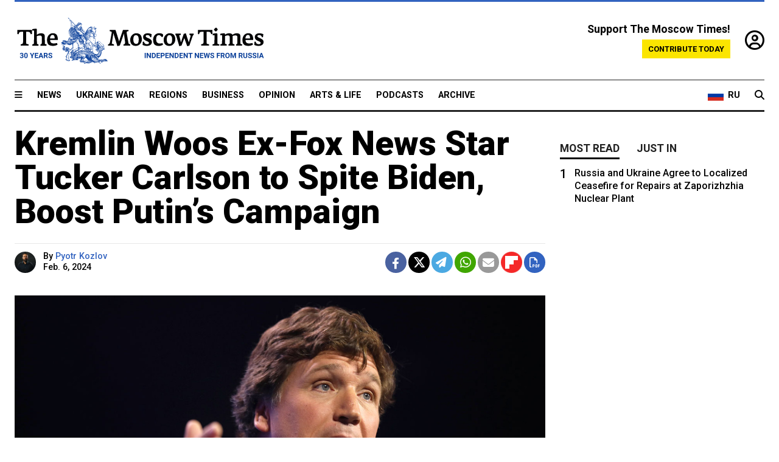

--- FILE ---
content_type: text/html; charset=UTF-8
request_url: https://www.themoscowtimes.com/2024/02/06/kremlin-woos-ex-fox-news-star-tucker-carlson-to-spite-biden-boost-putins-campaign-a83994
body_size: 14001
content:
<!DOCTYPE html>
<html lang="en">

<head>
  <meta name="googlebot" content="noarchive">

  <base href="https://www.themoscowtimes.com/" />
  <meta charset="utf-8">
  <meta http-equiv="X-UA-Compatible" content="IE=edge,chrome=1">
  <meta name="viewport" content="width=device-width, initial-scale=1" />
  <meta name="theme-color" content="#5882b5">
  <link rel="shortcut icon" href="https://static.themoscowtimes.com/img/icons/favicon.ico">

  <link rel="publisher" href="https://plus.google.com/114467228383524488842" />

  <link rel="apple-touch-icon-precomposed" sizes="152x152"
    href="https://static.themoscowtimes.com/img/icons/apple-touch-icon-152x152.png">
  <link rel="apple-touch-icon-precomposed" sizes="144x144"
    href="https://static.themoscowtimes.com/img/icons/apple-touch-icon-144x144.png">
  <link rel="apple-touch-icon-precomposed" sizes="120x120"
    href="https://static.themoscowtimes.com/img/icons/apple-touch-icon-120x120.png">
  <link rel="apple-touch-icon-precomposed" sizes="114x114"
    href="https://static.themoscowtimes.com/img/icons/apple-touch-icon-114x114.png">
  <link rel="apple-touch-icon-precomposed" sizes="76x76"
    href="https://static.themoscowtimes.com/img/icons/apple-touch-icon-76x76.png">
  <link rel="apple-touch-icon-precomposed" sizes="72x72"
    href="https://static.themoscowtimes.com/img/icons/apple-touch-icon-72x72.png">
  <link rel="apple-touch-icon-precomposed" href="https://static.themoscowtimes.com/img/icons/apple-touch-icon-57x57.png">

  <meta property="og:site_name" content="The Moscow Times" />

  <meta property="fb:admins" content="1190953093,691361317" />
  <meta property="fb:app_id" content="1446863628952411" />

  <meta name="twitter:site" content="@MoscowTimes">
  <meta name="twitter:creator" content="@MoscowTimes">
  <meta property="twitter:account_id" content="19527964">
  <meta name="twitter:card" content="summary_large_image"> <!-- or summary -->

  
<title>Kremlin Woos Ex-Fox News Star Tucker Carlson to Spite Biden, Boost Putin’s Campaign - The Moscow Times</title>

	<link rel="canonical" href="https://www.themoscowtimes.com/2024/02/06/kremlin-woos-ex-fox-news-star-tucker-carlson-to-spite-biden-boost-putins-campaign-a83994">

	<meta name="keywords" content="Carlson">
	<meta name="news_keywords" content="Carlson">
	<meta name="description" content="President Vladimir Putin’s administration is seeking to use former Fox News star Tucker Carlson’s visit to Moscow as a propaganda coup both in Russia and the United States, four sources close to the Kremlin have told The Moscow Times on condition of anonymity. “Tucker has been expected here for a long time.">
	<meta name="thumbnail" content="https://static.themoscowtimes.com/image/320/41/Tucker_Carlson_53067671125-2.jpg">
	<meta name="author" content="Pyotr Kozlov">

	<meta property="og:url" content="https://www.themoscowtimes.com/2024/02/06/kremlin-woos-ex-fox-news-star-tucker-carlson-to-spite-biden-boost-putins-campaign-a83994">
	<meta property="og:title" content="Kremlin Woos Ex-Fox News Star Tucker Carlson to Spite Biden, Boost Putin’s Campaign - The Moscow Times">
	<meta property="og:description" content="President Vladimir Putin’s administration is seeking to use former Fox News star Tucker Carlson’s visit to Moscow as a propaganda coup both in Russia and the United States, four sources close to the Kremlin have told The Moscow Times on condition of anonymity. “Tucker has been expected here for a long time.">
	<meta property="og:image" content="https://static.themoscowtimes.com/image/og/8a/83994__8a2c47a07d10222da83b70eaf037addd.jpg">
	<meta property="og:image:width" content="1200">
	<meta property="og:image:height" content="630">
	<meta property="article:author" content="Pyotr Kozlov">
	<meta property="article:content_tier" content="free">
	<meta property="article:modified_time" content="2026-01-17T23:00:53+03:00">
	<meta property="article:published_time" content="2024-02-06T15:51:00+03:00">
	<meta property="article:publisher" content="https://www.facebook.com/MoscowTimes">
	<meta property="article:section" content="news">
	<meta property="article:tag" content="United States,Kremlin,Putin,Elections">
	<meta property="twitter:title" content="Kremlin Woos Ex-Fox News Star Tucker Carlson to Spite Biden, Boost Putin’s Campaign">
	<meta property="twitter:description" content="President Vladimir Putin’s administration is seeking to use former Fox News star Tucker Carlson’s visit to Moscow as a propaganda coup both in Russia and the United States, four sources close to the Kremlin have told The Moscow Times on condition of anonymity. “Tucker has been expected here for a long time.">
	<meta property="twitter:image:src" content="https://static.themoscowtimes.com/image/og/8a/83994__8a2c47a07d10222da83b70eaf037addd.jpg">



<script type="application/ld+json" data-json-ld-for-pagemetadata>
	{"@context":"http:\/\/schema.org\/","@type":"NewsArticle","dateCreated":"2024-02-06T15:42:40+03:00","datePublished":"2024-02-06T15:51:00+03:00","dateModified":"2026-01-17T23:00:53+03:00","name":"Kremlin Woos Ex-Fox News Star Tucker Carlson to Spite Biden, Boost Putin\u2019s Campaign","headline":"Kremlin Woos Ex-Fox News Star Tucker Carlson to Spite Biden, Boost Putin\u2019s Campaign","description":"President Vladimir Putin\u2019s administration is seeking to use former Fox News star Tucker Carlson\u2019s visit to Moscow as a propaganda coup both in Russia and the United States, four sources close to the Kremlin have told The Moscow Times on condition of anonymity. \u201cTucker has been expected here for a long time.","keywords":"Carlson","articleSection":"news","isAccessibleForFree":true,"mainEntityOfPage":"https:\/\/www.themoscowtimes.com\/2024\/02\/06\/kremlin-woos-ex-fox-news-star-tucker-carlson-to-spite-biden-boost-putins-campaign-a83994","url":"https:\/\/www.themoscowtimes.com\/2024\/02\/06\/kremlin-woos-ex-fox-news-star-tucker-carlson-to-spite-biden-boost-putins-campaign-a83994","thumbnailUrl":"https:\/\/static.themoscowtimes.com\/image\/320\/41\/Tucker_Carlson_53067671125-2.jpg","image":{"@type":"ImageObject","url":"https:\/\/static.themoscowtimes.com\/image\/og\/8a\/83994__8a2c47a07d10222da83b70eaf037addd.jpg","width":1200,"height":630},"publisher":{"@type":"Organization","name":"The Moscow Times","logo":{"@type":"ImageObject","url":"https:\/\/static.themoscowtimes.com\/img\/logo.png","width":50,"height":50}},"inLanguage":{"@type":"Language","name":"English","alternateName":"English"},"creator":"Pyotr Kozlov","author":{"@type":"Person","name":"Pyotr Kozlov","description":null,"image":"https:\/\/static.themoscowtimes.com\/image\/320\/b7\/IMG_7736.jpg","url":"https:\/\/www.themoscowtimes.com\/author\/pyotr-kozlov","sameAs":"http:\/\/www.twitter.com\/petrkozlov"}}</script> <script type="application/ld+json" data-json-ld-for-pagemetadata>
	{"@context":"http:\/\/schema.org\/","@type":"BreadcrumbList","itemListElement":[{"@type":"ListItem","position":1,"name":"The Moscow Times","item":"https:\/\/www.themoscowtimes.com\/"},{"@type":"ListItem","position":2,"name":"Features","item":"https:\/\/www.themoscowtimes.com\/in-depth"},{"@type":"ListItem","position":3,"name":"Kremlin Woos Ex-Fox News Star Tucker Carlson to Spite Biden, Boost Putin\u2019s Campaign","item":"https:\/\/www.themoscowtimes.com\/2024\/02\/06\/kremlin-woos-ex-fox-news-star-tucker-carlson-to-spite-biden-boost-putins-campaign-a83994"}]}</script> 
  <!-- load stylesheets -->
  <link type="text/css" href="https://static.themoscowtimes.com/css/main.css?v=88" rel="stylesheet" media="screen" />
  <!-- Other CSS assets -->
  
  <link rel="dns-prefetch" href="//www.google-analytics.com" />

  <script type="application/ld+json">
  {
    "@context": "http://schema.org",
    "@type": "NewsMediaOrganization",
    "address": {
      "@type": "PostalAddress",
      "addressCountry": "RU",
      "addressLocality": "Moscow",
      "postalCode": "",
      "streetAddress": ""
    },
    "name": "The Moscow Times",
    "email": "general@themoscowtimes.com",
    "telephone": "",
    "url": "https://themoscowtimes.com",
    "logo": "https://static.themoscowtimes.com/img/logo_1280.png"
  }
  </script>

  <script type="application/ld+json">
  {
    "@context": "https://schema.org",
    "@type": "WebSite",
    "url": "https://www.themoscowtimes.com/",
    }
  </script>
  
<!-- Google Tag Manager -->
<script>
	(function (w, d, s, l, i) {
		w[l] = w[l] || [];
		w[l].push({
			"gtm.start": new Date().getTime(),
			event: "gtm.js",
		});
		var f = d.getElementsByTagName(s)[0],
			j = d.createElement(s),
			dl = l != "dataLayer" ? "&l=" + l : "";
		j.async = true;
		j.src = "https://www.googletagmanager.com/gtm.js?id=" + i + dl;
		f.parentNode.insertBefore(j, f);
	})(window, document, "script", "dataLayer", "GTM-TR8JKK");
</script>
<!-- End Google Tag Manager -->

<!-- Global site tag (gtag.js) - GA4 -->
<script
	async
	src="https://www.googletagmanager.com/gtag/js?id=G-7PDWRZPVQJ"
></script>
<script>
	window.dataLayer = window.dataLayer || [];
	function gtag() {
		dataLayer.push(arguments);
	}
	gtag("js", new Date());
	gtag("config", "G-7PDWRZPVQJ", {
		send_page_view: false,
	});
</script>

<!-- Yandex Zen -->
<meta name="yandex-verification" content="45c6975db53b11d6" /></head>


<body class="article-item" y-use="Main">
  <!-- Google Tag Manager (noscript) -->
<noscript><iframe
		src="https://www.googletagmanager.com/ns.html?id=GTM-TR8JKK"
		height="0"
		width="0"
		style="display: none; visibility: hidden"></iframe>
</noscript>
<!-- End Google Tag Manager (noscript) -->




  
<div y-use="ProgressBar" class="progress-bar"></div>


   
<div class="container">
  <div class="site-header py-3 hidden-xs">
	<a href="https://www.themoscowtimes.com/" class="site-header__logo" title="The Moscow Times - Independent News from Russia" >
		<img src="https://static.themoscowtimes.com/img/logo_tmt_30_yo.svg" alt="The Moscow Times"  />
	</a>

		<div class="site-header__contribute contribute-teaser hidden-xs">
		<div class="contribute-teaser__cta mb-1">Support The Moscow Times!</div>
		<a class="contribute-teaser__button"
		   href="https://www.themoscowtimes.com/contribute?utm_source=contribute&utm_medium=internal-header"
		   class="contribute-teaser__cta">Contribute today</a>
	</div>


	<div class="site-header__account">
		<div class="identity" aria-label="[[account]]">
	<a y-name="signin" href="https://www.themoscowtimes.com/account" class="identity__signin">
		<i class="fa fa-user-circle-o"></i>
	</a>


	<div y-name="account" class="identity__account" style="display:none">
		<div class="identity__letter" href="https://www.themoscowtimes.com/account" y-name="letter"></div>
		<div y-name="menu" class="identity__menu" style="display:none">
			<a class="identity__menu__item identity__dashboard" href="https://www.themoscowtimes.com/account">My account</a>
			<a class="identity__menu__item identity__signout" href="https://www.themoscowtimes.com/account/signout">Signout</a>
		</div>
	</div>
</div>	</div>


</div></div>

<div class="container">
	<div class="navigation" y-use="Navigation">

	
<div class="nav-expanded" style="display: none;" y-name="expanded">
	<div class="nav-overlay"></div>
	<div class="nav-container" y-name="container">
		<div class="container">
			<div class="nav-container__inner">
				<div class="nav-expanded__header">
					<div class="nav-expanded__close" y-name="close">&times;</div>
				</div>
				<nav class="">
					<ul class="depth-0" >

<li class="has-child" >
<a href="#" >Sections</a>
<ul class="depth-1" >

<li class="" >
<a href="/" >Home</a>
</li>

<li class="" >
<a href="https://www.themoscowtimes.com/ukraine-war" >Ukraine War</a>
</li>

<li class="" >
<a href="/news" >News</a>
</li>

<li class="" >

</li>

<li class="" >
<a href="/opinion" >Opinion</a>
</li>

<li class="" >
<a href="/business" >Business</a>
</li>

<li class="" >
<a href="/arts-and-life" >Arts and Life</a>
</li>

</ul>

</li>

<li class="has-child" >
<a href="#" ></a>
<ul class="depth-1" >

<li class="" >
<a href="/tag/Regions" >Regions</a>
</li>

<li class="" >
<a href="/podcasts" >Podcasts</a>
</li>

<li class="" >
<a href="/galleries" >Galleries</a>
</li>

<li class="" >
<a href="/newsletters" >Newsletters</a>
</li>

<li class="" >
<a href="/lectures" >TMT Lecture Series</a>
</li>

<li class="" >
<a href="/search" >Archive</a>
</li>

</ul>

</li>

<li class="has-child" >
<a href="#" >Multimedia projects</a>
<ul class="depth-1" >

<li class="" >
<a href="https://mothersanddaughters.themoscowtimes.com/" >Mothers &amp; Daughters</a>
</li>

<li class="" >
<a href="https://generationp.themoscowtimes.com/" >Generation P</a>
</li>

</ul>

</li>

</ul>
				</nav>
			</div>
		</div>
	</div>
</div>


	<nav class="nav-top">
		<div class="menu-trigger" y-name="open"><i class="fa fa-reorder"></i></div>
		<div class="nav-top__logo--xs hidden-sm-up">
			<a href="https://www.themoscowtimes.com/" class="site-header__logo " title="The Moscow Times - Independent News from Russia">
				<img src="https://static.themoscowtimes.com/img/logo_tmt_30_yo.svg" alt="The Moscow Times" />
			</a>
		</div>
		<ul class="nav-top__list" >

<li class="" >
<a href="/news" >News</a>
</li>

<li class="" >
<a href="https://www.themoscowtimes.com/ukraine-war" >Ukraine War</a>
</li>

<li class="" >
<a href="/tag/Regions" >Regions</a>
</li>

<li class="" >
<a href="/business" >Business</a>
</li>

<li class="" >
<a href="/opinion" >Opinion</a>
</li>

<li class="" >
<a href="https://www.themoscowtimes.com/arts-and-life" >Arts &amp; Life</a>
</li>

<li class="" >
<a href="/podcasts" >Podcasts</a>
</li>

<li class="" >
<a href="/search" >Archive</a>
</li>

</ul>

		<div class="nav-top__wrapper">
			<div class="nav-top__extra">
				<a href="https://ru.themoscowtimes.com" class="nav-top__lang-toggle">
					<svg xmlns="http://www.w3.org/2000/svg" viewBox="0 0 9 6" width="26" height="18">
						<rect fill="#fff" width="9" height="3" />
						<rect fill="#d52b1e" y="3" width="9" height="3" />
						<rect fill="#0039a6" y="2" width="9" height="2" />
					</svg>
					<span>RU</span>
				</a>
			</div>
			<a href="https://www.themoscowtimes.com/search" title="Search" class="nav-top__search">
				<i class="fa fa-search"></i>
			</a>
			<div class="nav-top__account hidden-sm-up">
				 <div class="identity" aria-label="[[account]]">
	<a y-name="signin" href="https://www.themoscowtimes.com/account" class="identity__signin">
		<i class="fa fa-user-circle-o"></i>
	</a>


	<div y-name="account" class="identity__account" style="display:none">
		<div class="identity__letter" href="https://www.themoscowtimes.com/account" y-name="letter"></div>
		<div y-name="menu" class="identity__menu" style="display:none">
			<a class="identity__menu__item identity__dashboard" href="https://www.themoscowtimes.com/account">My account</a>
			<a class="identity__menu__item identity__signout" href="https://www.themoscowtimes.com/account/signout">Signout</a>
		</div>
	</div>
</div> 			</div>
		</div>
	</nav>
</div></div>

<div class="container">
	 	<div class="contribute-teaser-mobile hidden-sm-up">
		<div class="contribute-teaser-mobile__cta">
			<span>Support The Moscow Times!</span>
		</div>
		<div class="contribute-teaser-mobile__container">
			<a class="contribute-teaser-mobile__container__button"
			   href="https://www.themoscowtimes.com/contribute?utm_source=contribute&utm_medium=internal-header-mobile"
			   class="contribute-teaser__cta">Contribute today</a>
		</div>

	</div>
 </div>



<article y-use="article.IsIntersecting">

	<!--[[[article:83994]]]-->
	<div class="gtm-section gtm-type" data-section="news"
		data-type="default">
		<!-- Google Tag Manager places Streamads based on these classes -->
	</div>

		<div class="container article-container" id="article-id-83994"
		data-page-id="83994" data-next-id="83990"
		data-article-url="https://www.themoscowtimes.com/2024/02/06/kremlin-woos-ex-fox-news-star-tucker-carlson-to-spite-biden-boost-putins-campaign-a83994"
		data-article-title="Kremlin Woos Ex-Fox News Star Tucker Carlson to Spite Biden, Boost Putin’s Campaign">
		

		<div class="row-flex gutter-2">
			<div class="col">
								<article class="article article--news">
					<header class="article__header ">
																		<h1><a href="https://www.themoscowtimes.com/2024/02/06/kremlin-woos-ex-fox-news-star-tucker-carlson-to-spite-biden-boost-putins-campaign-a83994">Kremlin Woos Ex-Fox News Star Tucker Carlson to Spite Biden, Boost Putin’s Campaign</a>
						</h1>
						<h2></h2>
					</header>

					<div class="article__byline byline  ">
						<div class="row-flex">
							<div class="col">
								<div class="byline__details">

																																				<a href="https://www.themoscowtimes.com/author/pyotr-kozlov"
										title="Pyotr Kozlov" class="byline__author__image-wrapper">
										<img class="byline__author__image" src="https://static.themoscowtimes.com/image/thumb/b7/IMG_7736.jpg" />
									</a>
																											
									<div class="byline__details__column">
										<div class="byline__author">
											By <a href="https://www.themoscowtimes.com/author/pyotr-kozlov" class="byline__author__name" title="Pyotr Kozlov">Pyotr Kozlov</a>										</div>


																					<time class="byline__datetime timeago"
												datetime="2024-02-06T15:51:00+03:00" y-use="Timeago">
												Feb. 6, 2024											</time>
																			</div>
								</div>
							</div>

							<div class="col-auto">
								<div class="byline__social">
									<div class="social">
	<a href="https://www.facebook.com/sharer/sharer.php?u=https://www.themoscowtimes.com/2024/02/06/kremlin-woos-ex-fox-news-star-tucker-carlson-to-spite-biden-boost-putins-campaign-a83994" class="social__icon social__icon--facebook" target="_blank" title="Share on Facebook"><i class="fa fa-brands fa-facebook"></i></a>
	<a href="https://twitter.com/intent/tweet/?url=https://www.themoscowtimes.com/2024/02/06/kremlin-woos-ex-fox-news-star-tucker-carlson-to-spite-biden-boost-putins-campaign-a83994&text=Kremlin Woos Ex-Fox News Star Tucker Carlson to Spite Biden, Boost Putin’s Campaign" class="social__icon social__icon--x-twitter" target="_blank" title="Share on Twitter"><i class="fa fa-brands fa-x-twitter"></i></a>
	<a href="https://telegram.me/share/url?url=https://www.themoscowtimes.com/2024/02/06/kremlin-woos-ex-fox-news-star-tucker-carlson-to-spite-biden-boost-putins-campaign-a83994" class="social__icon social__icon--telegram" target="_blank" title="Share on Telegram"><i class="fa fa-paper-plane"></i></a>
	<a href="https://wa.me/?text=https://www.themoscowtimes.com/2024/02/06/kremlin-woos-ex-fox-news-star-tucker-carlson-to-spite-biden-boost-putins-campaign-a83994" class="social__icon social__icon--whatsapp"><i class="fa fa-whatsapp" target="_blank" title="Share on WhatsApp"></i></a>
	<a href="/cdn-cgi/l/email-protection#[base64]" class="social__icon social__icon--email"><i class="fa fa-envelope" target="_blank" title="Share with email"></i></a>
	<a href="https://flipboard.com" data-flip-widget="shareflip" class="social__icon social__icon--flipboard" title="Share on Flipboard"><img src="https://static.themoscowtimes.com/img/flipboard_mrrw.png" /></a>
	<a href="https://www.themoscowtimes.com/2024/02/06/kremlin-woos-ex-fox-news-star-tucker-carlson-to-spite-biden-boost-putins-campaign-a83994/pdf" class="social__icon social__icon--pdf"><i class="fa fa-file-pdf-o" target="_blank" title="Download as PDF"></i></a>
</div>
								</div>
							</div>
						</div>
					</div>

					
										<figure class="article__featured-image featured-image">
						<img src="https://static.themoscowtimes.com/image/article_1360/41/Tucker_Carlson_53067671125-2.jpg" />
												<figcaption class="">
							<span class="article__featured-image__caption featured-image__caption">
															</span>
							<span class="article__featured-image__credits featured-image__credits">
								Gage Skidmore (CC BY-SA 2.0)							</span>
						</figcaption>
											</figure>
					

					<div class="article__content-container">
						<div class="article__content" y-name="article-content">
															
																	<div data-id="article-block-type"
										class="article__block article__block--html article__block--column ">
										<p><span>President Vladimir Putin&rsquo;s administration is seeking to use former Fox News star Tucker Carlson&rsquo;s visit to Moscow as a propaganda coup both in Russia and the United States, four sources close to the Kremlin have told The Moscow Times on condition of anonymity.</span></p>
<p><span>&ldquo;Tucker has been expected here for a long time. He is welcome here,&rdquo; a source close to the presidential administration told The Moscow Times. &ldquo;Now everyone in the presidential administration has rolled up their sleeves and is working together.&rdquo;</span></p>
<p><span>The visit by Carlson, 54, has fueled <a href="https://www.themoscowtimes.com/2024/02/05/us-conservative-pundit-tucker-carlson-spotted-in-moscow-amid-putin-interview-rumors-a83972" title="speculation">speculation</a> that the conservative pundit, who regularly voices criticism of Ukraine and its Western allies, plans to interview Putin for his online news show.</span></p>
<p><span>Neither the&nbsp;</span><a href="https://t.me/RIAKremlinpool/11962"><span>Kremlin</span></a><span> nor Carlson&nbsp;</span><a href="https://t.me/bbbreaking/174757"><span>himself</span></a><span> have confirmed whether an interview will take place, with the latter merely saying &ldquo;We&rsquo;ll see.&rdquo;</span></p>
<p><span>Alexei Venediktov, the former editor of the shuttered Ekho Moskvy radio station, </span><a href="https://twitter.com/aavst20551/status/1754834771350577219"><span>hinted</span></a><span> Tuesday that Carlson &ldquo;got what he wanted.&rdquo;</span></p>
<p><span>Several of The Moscow Times&rsquo; sources believe an interview is almost guaranteed to happen.</span></p>
<p><span>&ldquo;Even without an interview, Carlson's arrival is already a major benefit for the boss [Putin],&rdquo; said a second source close to the Kremlin. &ldquo;Look at what kind of reaction we&rsquo;re already seeing &lsquo;across the ocean.&rsquo; Tucker has a huge audience in the U.S.&rdquo;</span></p>
<p><span>He added: &ldquo;The interview is very likely to happen.&rdquo;</span></p>																				
									</div>
																	<div data-id="article-block-type"
										class="article__block article__block--image article__block--column ">
											<figure class="article__image">
		
							
				<img src="https://static.themoscowtimes.com/image/1360/02/Tucker_Carlson_53425309503.jpg" alt="
										 					Gage Skidmore (CC BY-SA 2.0)				" />
								

					<figcaption>
													<span class="article__image__credits">Gage Skidmore (CC BY-SA 2.0)</span>
							</figcaption>
			</figure>
																					   											   																				
									</div>
																	<div data-id="article-block-type"
										class="article__block article__block--html article__block--column ">
										 <p><span>A third source joked that Carlson has only two options after arriving in Moscow: &ldquo;Either an interview or [going to] to the frontline in Donbas.&rdquo;</span></p>
<p><span>Whether an interview takes place or not, Carlson, who remains one of the most prominent far-right figures in the United States, has given the Kremlin's PR people and Putin a major trump card with both Russia and the U.S. in an election year, two sources close to the Kremlin and one Russian government official told The Moscow Times.</span></p> 																				
									</div>
																	<div data-id="article-block-type"
										class="article__block article__block--article article__block--column ">
												<aside class="article__related-article">
		<span class="label related-article__label label--opinion">opinion</span>
		<a data-id="in-article-block" class="related-article__inner" href="https://www.themoscowtimes.com/2026/01/18/why-russia-embraces-tucker-carlson" title="Why Russia Embraces Tucker Carlson">
			<h3 class="related-article__title">
				Why Russia Embraces Tucker Carlson			</h3>
			<span class="related-article__cta">Read more</span>
		</a>
	</aside>



																				
									</div>
																	<div data-id="article-block-type"
										class="article__block article__block--html article__block--column ">
										 <p><span>The arrival of a well-known American media personality allows Putin and his entire propaganda ecosystem to boast to Russians that his hardline policy toward the Biden administration and the Democratic Party is justified.</span></p>
<p><span>&ldquo;If the interview also comes out, our propaganda will blast Carlson's words criticizing the Democrats, which means he will confirm our hawks' line up to the tiniest detail,&rdquo; a Russian government official, who requested anonymity because he is not authorized to speak to the media, told The Moscow Times.</span></p>
<p><span>&ldquo;The chief [Putin] will win the election without Tucker's help,&rdquo; the official added.&nbsp;</span><span>&ldquo;But access to an American audience through Carlson during the heated struggle between Biden and Trump is again an opportunity to exert that proverbial influence on the U.S. election, given Carlson's huge audience.&rdquo;</span></p>
<p><span>In addition, the Kremlin simply desires to spoil the mood of U.S. President Joe Biden's inner circle as he grapples with his own re-election campaign.</span></p>
<p><span>&ldquo;It&rsquo;s that kind of message, saying, 'You didn't expect that? We can do that too. Suck it, Joe!&rsquo;&rdquo; said a source close to the Kremlin.</span></p>
<p><span>Carlson is an ally of former U.S. President Donald Trump, who is now running in the primaries and is expected to clinch the Republican Party's nomination again.</span></p> 																				
									</div>
																	<div data-id="article-block-type"
										class="article__block article__block--image article__block--column ">
										 	<figure class="article__image">
		
							
				<img src="https://static.themoscowtimes.com/image/1360/7e/TASS_64826834.jpg" alt="
					A protester outside of Fox News Headquarters holds a sign with images of Fox anchors Tucker Carlson.					 					Gina M Randazzo / ZUMA Press Wire / TASS				" />
								

					<figcaption>
									<span class="article__image__caption">A protester outside of Fox News Headquarters holds a sign with images of Fox anchors Tucker Carlson.</span>
													<span class="article__image__credits">Gina M Randazzo / ZUMA Press Wire / TASS</span>
							</figcaption>
			</figure>
 																				
									</div>
																	<div data-id="article-block-type"
										class="article__block article__block--html article__block--column ">
										 <p><span>Trump has </span><a href="https://thehill.com/homenews/campaign/4301977-trump-tucker-carlson-running-mate/"><span>said</span></a><span> that he would consider choosing Carlson as his running mate this November, and there has been speculation in the U.S. media that he is even secretly working for Trump's campaign.</span></p>
<p><span>The Moscow Times&rsquo; sources said that the Kremlin wanted to</span><a href="https://www.themoscowtimes.com/2023/06/18/why-a-soviet-american-thinker-moderated-putins-spief-panel-a81547"><span> </span><span>organize</span></a><span> a meeting and interview between Putin and Carlson at the St. Petersburg International Economic Forum in June 2023. These plans ultimately fell through, however.</span></p>
<p><span>Since Carlson requires a visa to enter Russia his arrival in the Russian capital could not have come as a surprise to the Kremlin.&nbsp;</span></p>
<p><span>Russian state media, including the Defense Ministry's </span><a href="https://t.me/zvezdanews/137813"><span>Zvezda</span></a><span> TV channel, pro-Kremlin TV celebrities and Telegram news channels have been diligently reporting on the former Fox News star's stay in Moscow since he&nbsp;<a href="https://t.me/breakingmash/51420?single" title="arrival ">arrived</a>&nbsp;on Thursday</span></p>
<p><span>So far, Carlson has&nbsp;</span><a href="https://t.me/shot_shot/62133"><span>visited</span></a><span> the Bolshoi Theater for a performance of the ballet &ldquo;Spartacus,&rdquo; even going backstage afterward and pretending to be a dancer, </span><a href="https://t.me/kashinguru/93115"><span>holding</span></a><span> a ballerina in his arms.</span></p>
<p><span>He also visited the &ldquo;Russia&rdquo; exhibition at VDNKh, Putin's pre-election PR project that boasts of the success of the economy of Russia&rsquo;s regions despite international sanctions.</span></p>
<p><span>On Monday,&nbsp;</span><span>the state-run RIA Novosti news agency </span><a href="https://t.me/rian_ru/230282"><span>reported</span></a><span> that Carlson visited a presidential administration building close to the Kremlin. After the meeting, he was seen leaving in a black minibus with tinted windows. No further details were disclosed.</span></p>
<p><span>But for some Russian public figures who support the invasion and favor a more open conflict with the West, the amount of media attention given to the former Fox host is a cause for irritation.</span></p>
<p><span>&ldquo;For the third day, I am watching an amazing thing with interest: How people who ridicule Ukrainians for their subservient prostration before European politicians and public figures are meticulously recording Tucker Carlson's every move and sneeze in Moscow,&rdquo; Andrei Medvedev, a Moscow City Duma deputy and former state TV presenter,&nbsp;</span><a href="https://t.me/MedvedevVesti/16612"><span>wrote</span></a><span> on the Telegram messaging app.&nbsp;</span></p>
<p><span>&ldquo;He flew in, he ate, he drank tea. How wonderful, an American has come to visit us! How happy we are. Comrades, do you feel bipolar?"</span></p> 																				
									</div>
																					</div>

						
						
						<div class="article__bottom">

						</div>

						
												<div class="article__tags">
							Read more about:
																					<a
	href="https://www.themoscowtimes.com/tag/united-states"
	class="tag article__tags__tag"
	title="United States"
>
	United States</a>
														,  <a
	href="https://www.themoscowtimes.com/tag/kremlin"
	class="tag article__tags__tag"
	title="Kremlin"
>
	Kremlin</a>
 														,  <a
	href="https://www.themoscowtimes.com/tag/putin"
	class="tag article__tags__tag"
	title="Putin"
>
	Putin</a>
 														,  <a
	href="https://www.themoscowtimes.com/tag/elections"
	class="tag article__tags__tag"
	title="Elections"
>
	Elections</a>
 													</div>
						
						<div class="hidden-md-up">
													</div>
						
						<div class="">
							
<div
	class="newsletterbanner newsletterbanner--article mb-3"
	y-use="newsletter.Banner"
	data-newsletter="newsletter"
	data-url="https://www.themoscowtimes.com/newsletter"
>
	<h4 class="newsletterbanner__title">Sign up for our free weekly newsletter</h4>
	<div class="newsletterbanner__teaser">
		Our weekly newsletter contains a hand-picked selection of news, features, analysis and more from The Moscow Times. You will receive it in your mailbox every Friday. Never miss the latest news from Russia.		<a href="https://www.themoscowtimes.com/newsletterpreview/article" target="_blank" class="newsletterbanner__teaser__link">Preview</a>
	</div>
	<div>
		<div class="newsletterbanner__inputs">
			<input class="newsletterbanner__email" type="email" placeholder="Your email" y-name="email" />
			<input class="newsletterbanner__name" type="text" placeholder="Your name" y-name="name" />
			<button class="newsletterbanner__button button button--color-3" y-name="submit">Subscribe</button>
		</div>
		<span class="newsletterbanner__disclaimer">
			<em>Subscribers agree to the <a href="https://www.themoscowtimes.com/page/privacy-policy">Privacy Policy</a> </em>
		</span>
		<div class="newsletterbanner__error" y-name="error" style="display:none"></div>
		<div class="newsletterbanner__message" y-name="done" style="display:none">We sent a confirmation to your email. Please confirm your subscription.</div>
	</div>
</div>						</div>

												<div 
	class="contribute-article p-3 mb-3" 
	y-use="contribute2.Article" 
	data-contribute="https://www.themoscowtimes.com/contribute"
	data-remind="https://www.themoscowtimes.com/contribute2/remind"
>
		<p><strong>A Message from The Moscow Times:</strong></p>
	<p>Dear readers,</p>
	<p>We are facing unprecedented challenges. Russia's Prosecutor General's Office has designated The Moscow Times as an "undesirable" organization, criminalizing our work and putting our staff at risk of prosecution. This follows our earlier unjust labeling as a "foreign agent."</p>
	<p>These actions are direct attempts to silence independent journalism in Russia. The authorities claim our work "discredits the decisions of the Russian leadership." We see things differently: we strive to provide accurate, unbiased reporting on Russia.</p>
	<p>We, the journalists of The Moscow Times, refuse to be silenced. But to continue our work, <a href="https://www.themoscowtimes.com/contribute?utm_source=contribute&utm_medium=article" title="we need your help">we need your help</a>.</p>
	<p><span class="contribute-article__strike">Your support, no matter how small, makes a world of difference. If you can, please support us monthly starting from just <span y-name="sign">$</span>2.</span> It's quick to set up, and every contribution makes a significant impact.</p>
	<p>By supporting The Moscow Times, you're defending open, independent journalism in the face of repression. Thank you for standing with us.</p>


	<div class="contribute-selection">
		<div class="contribute-selection__period">
			<div class="contribute-button" y-name="period period-once" data-period="once">
				Once
			</div>
			<div class="contribute-button"  y-name="period period-monthly" data-period="monthly">
				Monthly
			</div>
			<div class="contribute-button"  y-name="period period-annual" data-period="annual">
				Annual
			</div>
		</div>
		<div class="contribute-selection__amount" >
			<div class="contribute-button" y-name="amount amount-0"></div>
			<div class="contribute-button" y-name="amount amount-1"></div>
			<div class="contribute-button contribute-selection__amount__other" y-name="amount amount-2"></div>
		</div>
		<div class="contribute-selection__submit mb-3">
			<div class="contribute-button contribute-button--fit contribute-button--secondary" y-name="continue">
				Continue <i class="fa fa-arrow-right"></i>
			</div>
			<div class="contribute-selection__submit__methods">
				<img src="https://static.themoscowtimes.com/img/contribute/payment_icons.png" alt="paiment methods" width="160" />
			</div>
		</div>
		<div class="contribute-article__payoff">Not ready to support today? <br class="hidden-sm-up" /><span class="contribute-article__payoff__link clickable" y-name="later">Remind me later</span>.</div>
	</div>
	
	<div class="contribute-article__reminder" y-name="reminder" hidden>
		<div class="contribute-article__reminder__close clickable" y-name="close">&times;</div>
		<h4 class="mb-1"><strong>Remind me next month</strong></h4>
		<div class="contribute-article__reminder__grid mb-2" y-name="form">
			<div> 
				<div  class="contribute-article__reminder__error y-name="error" hidden></div>
				<input type="email" class="contribute-article__reminder__input" y-name="email" placeholder="Email">
			</div>
			<div class="contribute-button contribute-button--secondary" y-name="submit">
				Remind me <i class="fa fa-arrow-right"></i>
			</div>
		</div>
		<div y-name="done" hidden>
			<span class="contribute-article__strike mb-2">Thank you! Your reminder is set.</span>
		</div>
		<div class="contribute-article__reminder__info">
			We will send you one reminder email a month from now. For details on the personal data we collect and how it is used, please see our <a href="https://www.themoscowtimes.com/page/privacy-policy" target="_blank" title="privacy policy">Privacy Policy</a>.
		</div>
	</div>
	
</div>
						 <div class="social">
	<a href="https://www.facebook.com/sharer/sharer.php?u=https://www.themoscowtimes.com/2024/02/06/kremlin-woos-ex-fox-news-star-tucker-carlson-to-spite-biden-boost-putins-campaign-a83994" class="social__icon social__icon--facebook" target="_blank" title="Share on Facebook"><i class="fa fa-brands fa-facebook"></i></a>
	<a href="https://twitter.com/intent/tweet/?url=https://www.themoscowtimes.com/2024/02/06/kremlin-woos-ex-fox-news-star-tucker-carlson-to-spite-biden-boost-putins-campaign-a83994&text=Kremlin Woos Ex-Fox News Star Tucker Carlson to Spite Biden, Boost Putin’s Campaign" class="social__icon social__icon--x-twitter" target="_blank" title="Share on Twitter"><i class="fa fa-brands fa-x-twitter"></i></a>
	<a href="https://telegram.me/share/url?url=https://www.themoscowtimes.com/2024/02/06/kremlin-woos-ex-fox-news-star-tucker-carlson-to-spite-biden-boost-putins-campaign-a83994" class="social__icon social__icon--telegram" target="_blank" title="Share on Telegram"><i class="fa fa-paper-plane"></i></a>
	<a href="https://wa.me/?text=https://www.themoscowtimes.com/2024/02/06/kremlin-woos-ex-fox-news-star-tucker-carlson-to-spite-biden-boost-putins-campaign-a83994" class="social__icon social__icon--whatsapp"><i class="fa fa-whatsapp" target="_blank" title="Share on WhatsApp"></i></a>
	<a href="/cdn-cgi/l/email-protection#[base64]" class="social__icon social__icon--email"><i class="fa fa-envelope" target="_blank" title="Share with email"></i></a>
	<a href="https://flipboard.com" data-flip-widget="shareflip" class="social__icon social__icon--flipboard" title="Share on Flipboard"><img src="https://static.themoscowtimes.com/img/flipboard_mrrw.png" /></a>
	<a href="https://www.themoscowtimes.com/2024/02/06/kremlin-woos-ex-fox-news-star-tucker-carlson-to-spite-biden-boost-putins-campaign-a83994/pdf" class="social__icon social__icon--pdf"><i class="fa fa-file-pdf-o" target="_blank" title="Download as PDF"></i></a>
</div>
 					</div>

				</article>
			</div>


			<div class="col-auto hidden-sm-down">
				<aside class="sidebar">

					
					<!-- Article sidebar -->
					   
					<div class="sidebar__sticky">
						<div class="tabs" y-use="Tabs" data-active="tabs__tab--active">
							<section class="sidebar__section">
								<div class="sidebar__section__header">
									<div class="tabs__tab" y-name="tab" data-content="mostread">
										<h3 class="tab__header header--style-3">Most read</h3>
									</div>

									<div class="tabs__tab" y-name="tab" data-content="justin">
										<h3 class="tab__header header--style-3">Just in</h3>
									</div>
								</div>

								<div class="tabs__content" y-name="content justin">
									<ul class="listed-articles">
			<li class="listed-articles__item">
			
<div class="article-excerpt-tiny">
	<a 
		href="https://www.themoscowtimes.com/2026/01/17/russia-and-ukraine-agree-to-localized-ceasefire-for-repairs-at-zaporizhzhia-nuclear-plant-a91706"
		title="Russia and Ukraine Agree to Localized Ceasefire for Repairs at Zaporizhzhia Nuclear Plant
"
		data-track="just-in-link Russia and Ukraine Agree to Localized Ceasefire for Repairs at Zaporizhzhia Nuclear Plant
"
	>
				<time class="article-excerpt-tiny__time  "
			datetime="2026-01-17T13:29:49+03:00" y-use="Timeago">
			Jan. 17, 2026		</time>
				<h5 class="article-excerpt-tiny__headline ">
			Russia and Ukraine Agree to Localized Ceasefire for Repairs at Zaporizhzhia Nuclear Plant
		</h5>
	</a>
</div>		</li>
			<li class="listed-articles__item">
			 
<div class="article-excerpt-tiny">
	<a 
		href="https://www.themoscowtimes.com/2026/01/16/why-wont-this-russian-opposition-politician-watch-his-language-a91705"
		title="Why Won't This Russian Opposition Politician Watch His Language?"
		data-track="just-in-link Why Won't This Russian Opposition Politician Watch His Language?"
	>
				<time class="article-excerpt-tiny__time  "
			datetime="2026-01-16T22:07:00+03:00" y-use="Timeago">
			Jan. 16, 2026		</time>
				<h5 class="article-excerpt-tiny__headline ">
			Why Won't This Russian Opposition Politician Watch His Language?		</h5>
	</a>
</div> 		</li>
			<li class="listed-articles__item">
			 
<div class="article-excerpt-tiny">
	<a 
		href="https://www.themoscowtimes.com/2026/01/16/russian-inflation-drops-sharply-in-2025-a91704"
		title="Russian Inflation Drops Sharply in 2025"
		data-track="just-in-link Russian Inflation Drops Sharply in 2025"
	>
				<time class="article-excerpt-tiny__time  "
			datetime="2026-01-16T21:41:00+03:00" y-use="Timeago">
			Jan. 16, 2026		</time>
				<h5 class="article-excerpt-tiny__headline ">
			Russian Inflation Drops Sharply in 2025		</h5>
	</a>
</div> 		</li>
			<li class="listed-articles__item">
			 
<div class="article-excerpt-tiny">
	<a 
		href="https://www.themoscowtimes.com/2026/01/16/russias-new-military-recruits-dipped-in-2025-figures-show-a91703"
		title="Russia's New Military Recruits Dipped in 2025, Figures Show"
		data-track="just-in-link Russia's New Military Recruits Dipped in 2025, Figures Show"
	>
				<time class="article-excerpt-tiny__time  "
			datetime="2026-01-16T20:00:58+03:00" y-use="Timeago">
			Jan. 16, 2026		</time>
				<h5 class="article-excerpt-tiny__headline ">
			Russia's New Military Recruits Dipped in 2025, Figures Show		</h5>
	</a>
</div> 		</li>
			<li class="listed-articles__item">
			 
<div class="article-excerpt-tiny">
	<a 
		href="https://www.themoscowtimes.com/2026/01/16/in-russias-coal-mining-heartland-healthcare-workers-struggle-as-regional-budget-shortfall-delays-salaries-a91701"
		title="In Russia's Coal-Mining Heartland, Healthcare Workers Struggle as Regional Budget Shortfall Delays Salaries"
		data-track="just-in-link In Russia's Coal-Mining Heartland, Healthcare Workers Struggle as Regional Budget Shortfall Delays Salaries"
	>
				<time class="article-excerpt-tiny__time  "
			datetime="2026-01-16T19:46:07+03:00" y-use="Timeago">
			Jan. 16, 2026		</time>
				<h5 class="article-excerpt-tiny__headline ">
			In Russia's Coal-Mining Heartland, Healthcare Workers Struggle as Regional Budget Shortfall Delays Salaries		</h5>
	</a>
</div> 		</li>
			<li class="listed-articles__item">
			 
<div class="article-excerpt-tiny">
	<a 
		href="https://www.themoscowtimes.com/2026/01/16/roskomnadzor-denies-reports-that-its-throttling-telegram-over-content-moderation-disputes-a91700"
		title="Roskomnadzor Denies Reports That It’s Throttling Telegram Over Content Moderation Disputes"
		data-track="just-in-link Roskomnadzor Denies Reports That It’s Throttling Telegram Over Content Moderation Disputes"
	>
				<time class="article-excerpt-tiny__time  "
			datetime="2026-01-16T19:24:00+03:00" y-use="Timeago">
			Jan. 16, 2026		</time>
				<h5 class="article-excerpt-tiny__headline ">
			Roskomnadzor Denies Reports That It’s Throttling Telegram Over Content Moderation Disputes		</h5>
	</a>
</div> 		</li>
			<li class="listed-articles__item">
			 
<div class="article-excerpt-tiny">
	<a 
		href="https://www.themoscowtimes.com/2026/01/16/russian-mfa-advises-against-travel-to-moldova-citing-alleged-harassment-a91699"
		title="Russian MFA Advises Against Travel to Moldova, Citing Alleged ‘Harassment’"
		data-track="just-in-link Russian MFA Advises Against Travel to Moldova, Citing Alleged ‘Harassment’"
	>
				<time class="article-excerpt-tiny__time  "
			datetime="2026-01-16T18:42:00+03:00" y-use="Timeago">
			Jan. 16, 2026		</time>
				<h5 class="article-excerpt-tiny__headline ">
			Russian MFA Advises Against Travel to Moldova, Citing Alleged ‘Harassment’		</h5>
	</a>
</div> 		</li>
	</ul>								</div>

								<div class="tabs__content" y-name="content mostread" style="display: none">
									<ul class="ranked-articles">
						<li class="ranked-articles__item">
			
<div class="article-excerpt-ranked ranked-articles__article-excerpt-ranked">
	<a href="https://www.themoscowtimes.com/2026/01/17/russia-and-ukraine-agree-to-localized-ceasefire-for-repairs-at-zaporizhzhia-nuclear-plant-a91706" title="Russia and Ukraine Agree to Localized Ceasefire for Repairs at Zaporizhzhia Nuclear Plant
">
		<div class="article-excerpt-ranked__rank">
			1		</div>
		<div class="article-excerpt-ranked__item">
							

									<h5 class="article-excerpt-ranked__headline">
				Russia and Ukraine Agree to Localized Ceasefire for Repairs at Zaporizhzhia Nuclear Plant
			</h5>
		</div>
	</a>
</div>		</li>
	</ul>								</div>
							</section>
						</div>
					</div>
					<!-- Article sidebar bottom -->
					   
				</aside>
			</div>
		</div>
	</div>
	
	<!-- Article billboard bottom -->
	   	<!-- Article billboard bottom -->
	   

	<div class="container">
		<section class="cluster">

			<div class="cluster__header">
				<h2 class="cluster__label header--style-3">
										Read more									</h2>
			</div>

			<div class="row-flex">
								<div class="col-3 col-6-sm">
					

<div
	class="article-excerpt-default article-excerpt-default--news"
	data-url="https://www.themoscowtimes.com/2024/07/04/kremlin-officials-wishing-for-a-trump-victory-while-claiming-otherwise-a85601"
	data-title="Kremlin Officials Wishing for a Trump Victory — While Claiming Otherwise"
>

	<a href="https://www.themoscowtimes.com/2024/07/04/kremlin-officials-wishing-for-a-trump-victory-while-claiming-otherwise-a85601" class="article-excerpt-default__link" title="Kremlin Officials Wishing for a Trump Victory — While Claiming Otherwise">
					<div class=" article-excerpt-default__image-wrapper">
				<figure>
					

	<img src="https://static.themoscowtimes.com/image/article_640/57/TASS_34170358.jpg" />

																			</figure>
			</div>
		
		<div class="article-excerpt-default__content">
							

						
			<h3 class="article-excerpt-default__headline">
								Kremlin Officials Wishing for a Trump Victory — While Claiming Otherwise			</h3>

			
							<div class="article-excerpt-default__teaser">With his surprise support for Biden in February, Putin was actually trying to harm the Democratic candidate, Russian officials told The Moscow Times.</div>
										<div class="readtime">
					5&nbsp;Min read				</div>
					</div>
	</a>
</div>				</div>
								<div class="col-3 col-6-sm">
					 

<div
	class="article-excerpt-default article-excerpt-default--news"
	data-url="https://www.themoscowtimes.com/2023/10/03/kremlin-readying-putins-2024-campaign-reveal-at-economic-expo-reports-a82642"
	data-title="Kremlin Readying Putin's 2024 Campaign Reveal at Economic Expo – Reports"
>

	<a href="https://www.themoscowtimes.com/2023/10/03/kremlin-readying-putins-2024-campaign-reveal-at-economic-expo-reports-a82642" class="article-excerpt-default__link" title="Kremlin Readying Putin&#039;s 2024 Campaign Reveal at Economic Expo – Reports">
					<div class=" article-excerpt-default__image-wrapper">
				<figure>
					 

	<img src="https://static.themoscowtimes.com/image/article_640/ed/ZSazziBqpSJHKUovRkNAp4vkIDDSIIVp.jpg" />
 
																			</figure>
			</div>
		
		<div class="article-excerpt-default__content">
							 

 						
			<h3 class="article-excerpt-default__headline">
								Kremlin Readying Putin's 2024 Campaign Reveal at Economic Expo – Reports			</h3>

			
							<div class="article-excerpt-default__teaser">Putin may use a showcase of Russia's economic successes amid international sanctions to announce his candidacy next month.</div>
										<div class="readtime">
					3&nbsp;Min read				</div>
					</div>
	</a>
</div> 				</div>
								<div class="col-3 col-6-sm">
					 

<div
	class="article-excerpt-default article-excerpt-default--news"
	data-url="https://www.themoscowtimes.com/2021/03/17/putin-likely-authorized-anti-biden-influence-in-2020-campaign-us-intelligence-says-a73260"
	data-title="Putin Likely Authorized Anti-Biden Influence in 2020 Campaign, U.S. Intelligence Says"
>

	<a href="https://www.themoscowtimes.com/2021/03/17/putin-likely-authorized-anti-biden-influence-in-2020-campaign-us-intelligence-says-a73260" class="article-excerpt-default__link" title="Putin Likely Authorized Anti-Biden Influence in 2020 Campaign, U.S. Intelligence Says">
					<div class=" article-excerpt-default__image-wrapper">
				<figure>
					 

	<img src="https://static.themoscowtimes.com/image/article_640/3b/A8B00060-FD96-4310-8010-8859371A6D97.jpeg" />
 
																			</figure>
			</div>
		
		<div class="article-excerpt-default__content">
							 

 						
			<h3 class="article-excerpt-default__headline">
								Putin Likely Authorized Anti-Biden Influence in 2020 Campaign, U.S. Intelligence Says			</h3>

			
							<div class="article-excerpt-default__teaser">Russian leaders “viewed President Biden’s potential election as disadvantageous to Russian interests,” the declassified report says.</div>
								</div>
	</a>
</div> 				</div>
								<div class="col-3 col-6-sm">
					 

<div
	class="article-excerpt-default article-excerpt-default--news"
	data-url="https://www.themoscowtimes.com/2017/12/04/Flynn-Plea-Deal-Utterly-Absurd-Kremlin-a59799"
	data-title="Flynn Plea Deal Is ‘Utterly Absurd,’ Says Kremlin"
>

	<a href="https://www.themoscowtimes.com/2017/12/04/Flynn-Plea-Deal-Utterly-Absurd-Kremlin-a59799" class="article-excerpt-default__link" title="Flynn Plea Deal Is ‘Utterly Absurd,’ Says Kremlin">
					<div class=" article-excerpt-default__image-wrapper">
				<figure>
					 

	<img src="https://static.themoscowtimes.com/image/article_640/55/88714648ff09407f9b21d126cde84846.jpg" />
 
																			</figure>
			</div>
		
		<div class="article-excerpt-default__content">
							 

 						
			<h3 class="article-excerpt-default__headline">
								Flynn Plea Deal Is ‘Utterly Absurd,’ Says Kremlin			</h3>

			
							<div class="article-excerpt-default__teaser">The decision to not respond to U.S. sanctions in December 2016 was made by Russian President Vladimir Putin alone</div>
								</div>
	</a>
</div> 				</div>
							</div>
		</section>
	</div>

		<!-- sticky_article_billboard_bottom -->
	   
</article>

<div class="container next-article-loader" id="load-next-article" y-use="article.InfiniteScroll"
	data-id="83990" data-url="https://www.themoscowtimes.com/all/{{id}}">
	<svg version="1.1" xmlns="http://www.w3.org/2000/svg" xmlns:xlink="http://www.w3.org/1999/xlink" x="0px" y="0px"
		width="40px" height="40px" viewBox="0 0 40 40" enable-background="new 0 0 40 40" xml:space="preserve">
		<path opacity="0.2" fill="#000"
			d="M20.201,5.169c-8.254,0-14.946,6.692-14.946,14.946c0,8.255,6.692,14.946,14.946,14.946
			  s14.946-6.691,14.946-14.946C35.146,11.861,28.455,5.169,20.201,5.169z M20.201,31.749c-6.425,0-11.634-5.208-11.634-11.634
			  c0-6.425,5.209-11.634,11.634-11.634c6.425,0,11.633,5.209,11.633,11.634C31.834,26.541,26.626,31.749,20.201,31.749z" />
		<path fill="#000" d="M26.013,10.047l1.654-2.866c-2.198-1.272-4.743-2.012-7.466-2.012h0v3.312h0
			  C22.32,8.481,24.301,9.057,26.013,10.047z">
			<animateTransform attributeType="xml" attributeName="transform" type="rotate" from="0 20 20" to="360 20 20"
				dur="0.5s" repeatCount="indefinite" />
		</path>
	</svg>
</div>

<script data-cfasync="false" src="/cdn-cgi/scripts/5c5dd728/cloudflare-static/email-decode.min.js"></script><script>
if (typeof window.freestar === 'object') {
	freestar.config.disabledProducts = {
		sideWall: true,
	};
}
</script>


<footer class="footer fancyfooter">

	<div class="container">
		<div class="footer__inner">
			<div class="footer__logo mb-3">
				<a href="https://www.themoscowtimes.com/" class="footer__logo__wrapper"
					title="The Moscow Times - Independent News from Russia">
											<img src="https://static.themoscowtimes.com/img/logo_tmt_30_yo.svg" alt="The Moscow Times">
									</a>
			</div>
			<div class="footer__main">
								<div class="footer__menu">
					<ul class="row-flex depth-0" >

<li class="col has-child" >
<a href="#" >The Moscow Times</a>
<ul class="depth-1" >

<li class="col" >
<a href="/page/moscow-times" >About us</a>
</li>

<li class="col" >
<a href="/page/privacy-policy" >Privacy Policy</a>
</li>

<li class="col" >
<style>
    #pmLink {
        visibility: hidden;
        text-decoration: none;
        cursor: pointer;
        background: transparent;
        border: none;
    }

    #pmLink:hover {
        visibility: visible;
        color: grey;
    }
</style>
<li class="col">
<a id="pmLink">Privacy Manager</a>
</li>
</li>

</ul>

</li>

<li class="col has-child" >
<a href="#" >  </a>
<ul class="depth-1" >

<li class="col" >
<a href="/podcasts" >Podcasts</a>
</li>

<li class="col" >
<a href="/videos" >Videos</a>
</li>

<li class="col" >
<a href="/galleries" >Galleries</a>
</li>

<li class="col" >
<a href="/newsletters" >Newsletters</a>
</li>

<li class="col" >
<a href="/search" >Archive</a>
</li>

</ul>

</li>

<li class="col has-child" >
<a href="#" >Follow us</a>
<ul class="depth-1" >

<li class="col" >
<a href="https://www.facebook.com/MoscowTimes/" target="_blank"><i class="fa fa-lg fa-facebook"></i></a>&nbsp;
<a href="https://twitter.com/moscowtimes" target="_blank"><i class="fa fa-lg fa-twitter"></i></a>&nbsp;
<a href="https://www.instagram.com/themoscowtimes/" target="_blank"><i class="fa fa-lg fa-instagram"></i></a>&nbsp;
<a href="https://t.me/+fmbCxJOTTPMyZjQy" target="_blank"><i class="fa fa-lg fa-telegram"></i></a>&nbsp;
<a href="/page/rss"><i class="fa fa-lg fa-rss"></i></a>&nbsp;
<a href="https://www.youtube.com/channel/UCRNPdAfK5Mp8ORtjUt3Q8UA" target="_blank"><i class="fa fa-lg fa-youtube"></i></a>
</li>

</ul>

</li>

<li class="col has-child" >
<a href="#" >Media Partners</a>
<ul class="depth-1" >

<li class="col" >
<style>
.media-partners a {
	display: block;
	position: relative;
	padding-left: 42px;	
	padding-top: 7px;
	clear: both;
	line-height: 1em;
}
.media-partners img {
	margin-left: -42px;
	margin-top: -7px;
	max-width: 30px;
	max-height: 30px;
	float: left;
	clear: both;
	margin-bottom: 8px;
}
</style>

<ul class="depth-1">

<li class="media-partners">
	<a href="https://www.themoscowtimes.com/partner/bne-intellinews" target="_blank" rel="noopener noreferrer">
<img src="https://static.themoscowtimes.com/image/320/b9/9XFcf7SE_400x400.jpg" alt="bne IntelliNews" loading="lazy">
		bne IntelliNews
	</a>
</li>
<li class="media-partners">
	<a href="https://investigatebel.org/en" target="_blank" rel="noopener noreferrer">
<img src="https://static.themoscowtimes.com/image/320/88/7pEyUoUB_400x400.png" alt="Belarusian Investigative Center" loading="lazy">
		Belarusian Investigative Center
	</a>
</li>
</ul>
</li>

</ul>

</li>

<li class="col has-child" >
<a href="#" ></a>
<ul class="depth-1" >

<li class="col" >
<style>
.media-partners a {
	display: block;
	position: relative;
	padding-left: 42px;	
	padding-top: 7px;
	clear: both;
	line-height: 1em;
}
.media-partners img {
	margin-left: -42px;
	margin-top: -7px;
	max-width: 30px;
	max-height: 30px;
	float: left;
	clear: both;
	margin-bottom: 8px;
}
.margin-top {
margin-top: 25px;
}
@media (max-width: 767px) {
.margin-top {
margin-top: 0;
}
}
</style>

<ul class="depth-1 margin-top">

<li class="media-partners">
	<a href="https://www.euractiv.com" target="_blank" rel="noopener noreferrer">
<img src="https://www.themoscowtimes.com/image/320/ed/euractiv.jpg" alt="Euractiv " loading="lazy"/>
		Euractiv 
	</a>

</li>
</ul>
</li>

</ul>

</li>

</ul>
								</div>
			</div>
			<div class="footer__bottom">
				&copy; The Moscow Times, all rights reserved.
			</div>

		</div>

	</div>
</footer>

  <!-- jQuery -->
  <script src="https://code.jquery.com/jquery-2.2.0.min.js"></script>
  <script src="https://static.themoscowtimes.com/vendor/jquery/Timeago.js"></script>
  <script src="https://static.themoscowtimes.com/vendor/jquery/Lightbox.js"></script>
  <script src="https://static.themoscowtimes.com/vendor/jquery/fitvids.js"></script>

  <!-- Other JS assets -->
    <script src="https://cdn.flipboard.com/web/buttons/js/flbuttons.min.js"></script>
  
  <div y-name="viewport" class="hidden-lg-down" data-viewport="xl"></div>
  <div y-name="viewport" class="hidden-md-down hidden-xl" data-viewport="lg"></div>
  <div y-name="viewport" class="hidden-lg-up hidden-sm-down" data-viewport="md"></div>
  <div y-name="viewport" class="hidden-md-up hidden-xs" data-viewport="sm"></div>
  <div y-name="viewport" class="hidden-sm-up" data-viewport="xs"></div>

  <script type="text/javascript" src="https://static.themoscowtimes.com/vendor/yellow/Yellow.js"
        data-main="https://static.themoscowtimes.com/js/main.js?v=88"
    data-src="https://static.themoscowtimes.com/js/"     data-console="0"></script>

  </body>

</html>
